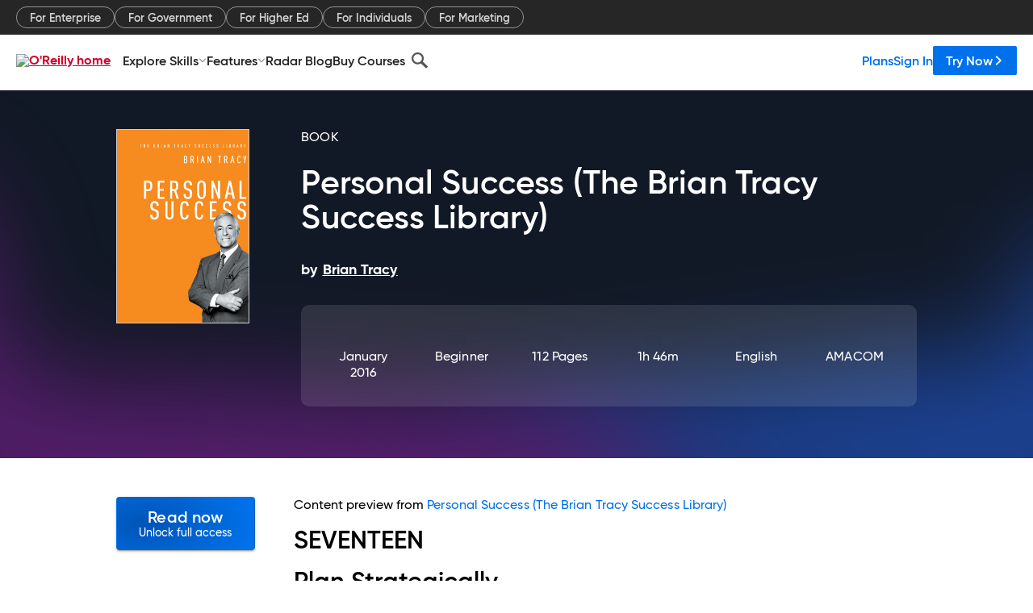

--- FILE ---
content_type: text/plain
request_url: https://c.6sc.co/?m=1
body_size: 2
content:
6suuid=a0aa371779ba0c00e46c6f6976030000073a2600